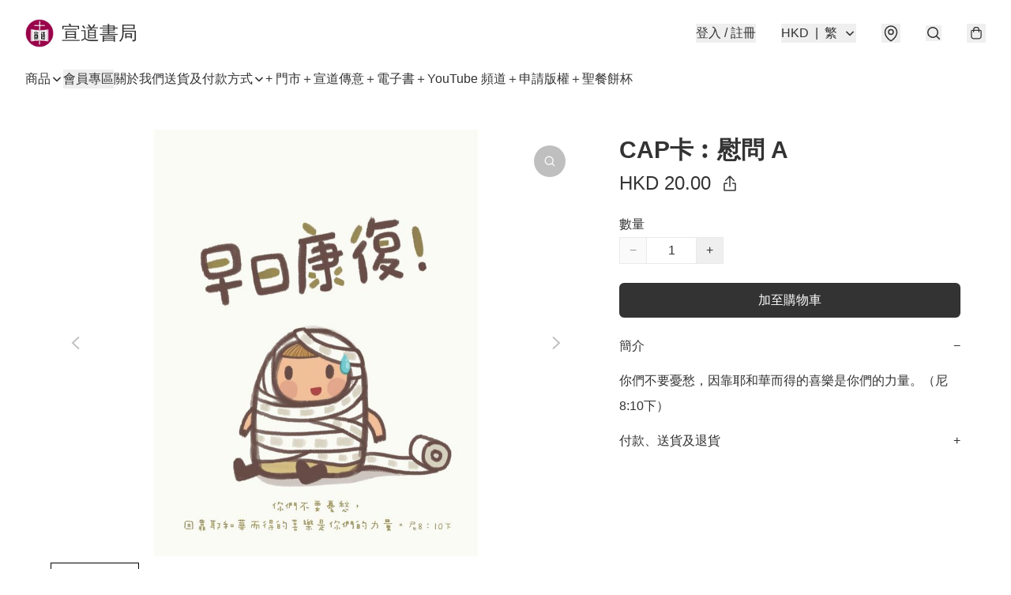

--- FILE ---
content_type: application/javascript
request_url: https://www.abooks.hk/fb_pixel_page_view
body_size: -207
content:
(function initFBQ(){var fbPixelUserData = {};fbq('init', "645994536852149", fbPixelUserData, { agent: 'plboutir' });fbq('track', "PageView", {}, { eventID: "7597b53fbba84853952840e2c42fb00b" });}())